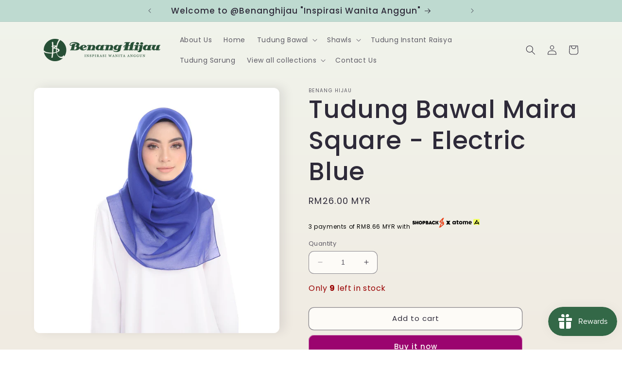

--- FILE ---
content_type: image/svg+xml
request_url: https://cdn.shopify.com/s/files/1/0781/9201/7693/files/shopbackatome_1080_x_200_px.svg?v=1689410981
body_size: 21529
content:
<svg xmlns="http://www.w3.org/2000/svg" xmlns:xlink="http://www.w3.org/1999/xlink" width="1080" zoomAndPan="magnify" viewBox="0 0 810 131.249995" height="175" preserveAspectRatio="xMidYMid meet" version="1.0"><defs><filter x="0%" y="0%" width="100%" height="100%" id="af77a4e54e"><feColorMatrix values="0 0 0 0 1 0 0 0 0 1 0 0 0 0 1 0 0 0 1 0" color-interpolation-filters="sRGB"/></filter><filter x="0%" y="0%" width="100%" height="100%" id="d7e029e2ec"><feColorMatrix values="0 0 0 0 1 0 0 0 0 1 0 0 0 0 1 0.2126 0.7152 0.0722 0 0" color-interpolation-filters="sRGB"/></filter><clipPath id="db49b3577f"><path d="M 720 22.570312 L 807.699219 22.570312 L 807.699219 94.160156 L 720 94.160156 Z M 720 22.570312 " clip-rule="nonzero"/></clipPath><clipPath id="02b615a2ce"><path d="M 0.359375 0.570312 L 87.699219 0.570312 L 87.699219 72.160156 L 0.359375 72.160156 Z M 0.359375 0.570312 " clip-rule="nonzero"/></clipPath><image x="0" y="0" width="89" xlink:href="[data-uri]" id="e02cb05e41" height="73" preserveAspectRatio="xMidYMid meet"/><mask id="5974edfe61"><g filter="url(#af77a4e54e)"><g transform="matrix(1, 0, 0, 1, 0.000000000000113687, 0)"><image x="0" y="0" width="89" xlink:href="[data-uri]" height="73" preserveAspectRatio="xMidYMid meet"/></g></g></mask><clipPath id="857b9badeb"><path d="M 9 0.570312 L 87.699219 0.570312 L 87.699219 72 L 9 72 Z M 9 0.570312 " clip-rule="nonzero"/></clipPath><clipPath id="d3f0b64516"><rect x="0" width="88" y="0" height="73"/></clipPath><clipPath id="8ebdab4620"><path d="M 0.359375 0.570312 L 87.699219 0.570312 L 87.699219 72.160156 L 0.359375 72.160156 Z M 0.359375 0.570312 " clip-rule="nonzero"/></clipPath><clipPath id="93e597a044"><path d="M 0.492188 0.570312 L 87.699219 0.570312 L 87.699219 72 L 0.492188 72 Z M 0.492188 0.570312 " clip-rule="nonzero"/></clipPath><image x="0" y="0" width="366" xlink:href="[data-uri]" id="8085efe71a" height="301" preserveAspectRatio="xMidYMid meet"/><mask id="33165814db"><g filter="url(#af77a4e54e)"><g filter="url(#d7e029e2ec)" transform="matrix(0.238636, 0, 0, 0.238636, 0.357912, 0.431815)"><image x="0" y="0" width="366" xlink:href="[data-uri]" height="301" preserveAspectRatio="xMidYMid meet"/></g></g></mask><image x="0" y="0" width="366" xlink:href="[data-uri]" id="2b3188d00d" height="301" preserveAspectRatio="xMidYMid meet"/><clipPath id="2c737f5828"><rect x="0" width="88" y="0" height="73"/></clipPath><clipPath id="42aaa43d86"><rect x="0" width="88" y="0" height="73"/></clipPath><mask id="9f900e4bff"><g filter="url(#af77a4e54e)"><g transform="matrix(1, 0, 0, 1, 0, -0.000000000000010658)"><g clip-path="url(#42aaa43d86)"><g clip-path="url(#8ebdab4620)"><g transform="matrix(1, 0, 0, 1, 0, -0.000000000000010658)"><g clip-path="url(#2c737f5828)"><g clip-path="url(#93e597a044)"><g mask="url(#33165814db)"><g transform="matrix(0.238636, 0, 0, 0.238636, 0.357912, 0.431815)"><image x="0" y="0" width="366" xlink:href="[data-uri]" height="301" preserveAspectRatio="xMidYMid meet"/></g></g></g></g></g></g></g></g></g></mask><clipPath id="22bd5a5121"><path d="M 9 0.570312 L 87.699219 0.570312 L 87.699219 72 L 9 72 Z M 9 0.570312 " clip-rule="nonzero"/></clipPath><clipPath id="a80e84ab4a"><rect x="0" width="88" y="0" height="73"/></clipPath><clipPath id="0137905434"><rect x="0" width="88" y="0" height="73"/></clipPath><clipPath id="a8ed8f98d0"><path d="M 479.175781 31 L 803 31 L 803 86 L 479.175781 86 Z M 479.175781 31 " clip-rule="nonzero"/></clipPath><clipPath id="f2336a6078"><path d="M 2.300781 7.089844 L 381.882812 7.089844 L 381.882812 123 L 2.300781 123 Z M 2.300781 7.089844 " clip-rule="nonzero"/></clipPath><image x="0" y="0" width="800" xlink:href="[data-uri]" id="6152158ba2" height="245" preserveAspectRatio="xMidYMid meet"/><mask id="7d5436cc72"><g filter="url(#af77a4e54e)"><g filter="url(#d7e029e2ec)" transform="matrix(0.474476, 0, 0, 0.474838, 2.301153, 7.088675)"><image x="0" y="0" width="800" xlink:href="[data-uri]" height="245" preserveAspectRatio="xMidYMid meet"/></g></g></mask><image x="0" y="0" width="800" xlink:href="[data-uri]" id="8ecce89bf1" height="245" preserveAspectRatio="xMidYMid meet"/><clipPath id="340f9e3203"><path d="M 403.4375 41.84375 L 457.875 41.84375 L 457.875 88.828125 L 403.4375 88.828125 Z M 403.4375 41.84375 " clip-rule="nonzero"/></clipPath></defs><g clip-path="url(#db49b3577f)"><g transform="matrix(1, 0, 0, 1, 720, 22)"><g clip-path="url(#0137905434)"><g clip-path="url(#02b615a2ce)"><g mask="url(#5974edfe61)"><g transform="matrix(1, 0, 0, 1, 0, -0.000000000000010658)"><g clip-path="url(#d3f0b64516)"><g clip-path="url(#857b9badeb)"><path fill="#f0ff5f" d="M 74.285156 71.832031 L 23.210938 71.832031 C 15.617188 71.832031 9.460938 65.765625 9.460938 58.28125 L 9.460938 14.140625 C 9.460938 6.652344 15.617188 0.585938 23.210938 0.585938 L 74.28125 0.585938 C 81.875 0.585938 88.035156 6.652344 88.035156 14.140625 L 88.035156 58.28125 C 88.035156 65.765625 81.875 71.835938 74.28125 71.835938 " fill-opacity="1" fill-rule="evenodd"/></g></g></g></g><g mask="url(#9f900e4bff)"><g transform="matrix(1, 0, 0, 1, 0, -0.000000000000010658)"><g clip-path="url(#a80e84ab4a)"><g clip-path="url(#22bd5a5121)"><path fill="#f0ff5f" d="M 74.285156 71.832031 L 23.210938 71.832031 C 15.617188 71.832031 9.460938 65.765625 9.460938 58.28125 L 9.460938 14.140625 C 9.460938 6.652344 15.617188 0.585938 23.210938 0.585938 L 74.28125 0.585938 C 81.875 0.585938 88.035156 6.652344 88.035156 14.140625 L 88.035156 58.28125 C 88.035156 65.765625 81.875 71.835938 74.28125 71.835938 " fill-opacity="1" fill-rule="evenodd"/></g></g></g></g></g></g></g></g><g clip-path="url(#a8ed8f98d0)"><path fill="#000000" d="M 791.523438 66.925781 C 793.789062 64.371094 795.996094 61.390625 798.140625 57.980469 L 786.074219 57.980469 C 780.683594 64.945312 775.273438 68.40625 769.957031 68.28125 C 766.839844 68.210938 763.835938 66.878906 761.128906 64.992188 L 769.953125 50.367188 L 771.816406 53.410156 C 774.5 57.214844 777.609375 55.242188 778.976562 54.324219 C 780.863281 53.058594 782.386719 51.746094 782.386719 51.746094 L 769.953125 31.160156 L 737.695312 84.644531 L 749.277344 84.644531 L 756 73.5 C 759.925781 76.136719 764.53125 78.074219 769.683594 78.199219 C 769.871094 78.207031 770.058594 78.210938 770.246094 78.210938 C 774.996094 78.210938 779.59375 76.6875 784.011719 73.675781 L 790.628906 84.644531 L 802.210938 84.644531 Z M 652.25 45.8125 C 647.105469 45.8125 643.003906 47.78125 640.390625 51.496094 L 640.027344 52.015625 L 639.667969 51.496094 C 637.144531 47.777344 633.207031 45.8125 628.292969 45.8125 C 623.589844 45.8125 619.765625 47.617188 617.222656 51.03125 L 616.882812 51.449219 L 614.773438 46.765625 L 602.953125 46.75 L 606.125 53.796875 L 606.125 84.613281 L 617.625 84.613281 L 617.625 62.753906 C 617.625 58.058594 620.097656 55.253906 624.25 55.253906 C 628.347656 55.253906 630.796875 58.058594 630.796875 62.753906 L 630.796875 84.617188 L 642.289062 84.617188 L 642.289062 62.753906 C 642.289062 58.058594 644.769531 55.253906 648.917969 55.253906 C 653.015625 55.253906 655.464844 58.058594 655.464844 62.753906 L 655.464844 84.617188 L 666.960938 84.617188 L 666.960938 61.171875 C 666.960938 51.839844 661.183594 45.816406 652.25 45.816406 Z M 700.769531 61.761719 L 700.660156 61.234375 C 699.765625 56.941406 696.550781 54.378906 692.058594 54.378906 C 687.511719 54.378906 684.269531 56.945312 683.378906 61.234375 L 683.269531 61.761719 Z M 710.734375 60.421875 L 710.734375 69.933594 L 683.53125 69.933594 L 683.703125 70.5 C 684.582031 73.34375 686.65625 75.324219 689.707031 76.296875 C 692.230469 77.03125 695.617188 76.996094 698.148438 76.222656 C 700.453125 75.519531 701.808594 74.761719 701.808594 74.761719 L 707.800781 81.488281 C 703.996094 84.042969 698.871094 85.566406 694.039062 85.566406 C 681.257812 85.566406 672.664062 77.578125 672.664062 65.691406 C 672.664062 54.171875 680.820312 45.8125 692.058594 45.8125 C 701.765625 45.8125 708.574219 51.136719 710.734375 60.421875 Z M 588.164062 65.691406 C 588.164062 60.238281 584.277344 56.28125 578.917969 56.28125 C 573.5625 56.28125 569.675781 60.238281 569.675781 65.691406 C 569.675781 71.140625 573.5625 75.09375 578.917969 75.09375 C 584.277344 75.09375 588.164062 71.140625 588.164062 65.691406 Z M 599.65625 65.691406 C 599.65625 71.308594 597.4375 76.429688 593.410156 80.105469 C 589.542969 83.625 584.398438 85.566406 578.917969 85.566406 C 573.4375 85.566406 568.292969 83.625 564.429688 80.105469 C 560.398438 76.433594 558.179688 71.308594 558.179688 65.691406 C 558.179688 60.066406 560.398438 54.945312 564.429688 51.273438 C 568.292969 47.753906 573.4375 45.816406 578.917969 45.816406 C 584.398438 45.816406 589.542969 47.753906 593.40625 51.273438 C 597.4375 54.945312 599.65625 60.066406 599.65625 65.691406 Z M 509.164062 65.292969 C 508.917969 60.0625 505.03125 56.285156 499.921875 56.285156 C 494.566406 56.285156 490.679688 60.238281 490.679688 65.691406 C 490.679688 71.140625 494.566406 75.09375 499.921875 75.09375 C 505.039062 75.09375 508.925781 71.316406 509.164062 66.105469 Z M 520.660156 76.382812 L 522.902344 84.613281 L 512.546875 84.613281 L 511.082031 79.339844 L 510.546875 79.914062 C 507.136719 83.558594 502.519531 85.566406 497.539062 85.566406 C 492.707031 85.566406 488.160156 83.632812 484.738281 80.125 C 481.15625 76.449219 479.183594 71.320312 479.183594 65.691406 C 479.183594 60.0625 481.15625 54.933594 484.742188 51.257812 C 488.164062 47.746094 492.710938 45.816406 497.539062 45.816406 C 502.285156 45.816406 506.710938 47.628906 510 50.925781 L 510.75 51.671875 L 510.75 46.765625 L 520.660156 46.765625 L 520.660156 76.386719 Z M 544.53125 46.761719 L 556.75 46.761719 L 552.539062 56.203125 L 544.535156 56.203125 L 544.535156 69.972656 C 544.535156 73.480469 545.984375 75.117188 549.097656 75.117188 L 552.386719 75.167969 L 552.386719 84.613281 L 546.878906 84.613281 C 537.179688 84.613281 533.039062 80.875 533.039062 72.117188 L 533.039062 56.203125 L 527.566406 56.203125 L 527.566406 46.765625 L 533.039062 46.765625 L 533.039062 37.402344 L 544.535156 37.402344 L 544.535156 46.769531 Z M 544.53125 46.761719 " fill-opacity="1" fill-rule="evenodd"/></g><g clip-path="url(#f2336a6078)"><g mask="url(#7d5436cc72)"><g transform="matrix(0.474476, 0, 0, 0.474838, 2.301153, 7.088675)"><image x="0" y="0" width="800" xlink:href="[data-uri]" height="245" preserveAspectRatio="xMidYMid meet"/></g></g></g><g clip-path="url(#340f9e3203)"><path fill="#010101" d="M 456.953125 41.90625 L 437.519531 41.90625 L 430.914062 51.914062 L 424.121094 41.90625 L 404.035156 41.90625 L 420.398438 65.144531 L 403.4375 88.765625 L 423.820312 88.765625 L 430.5625 78.132812 L 437.4375 88.765625 L 457.875 88.765625 L 440.617188 64.578125 Z M 456.953125 41.90625 " fill-opacity="1" fill-rule="nonzero"/></g></svg>